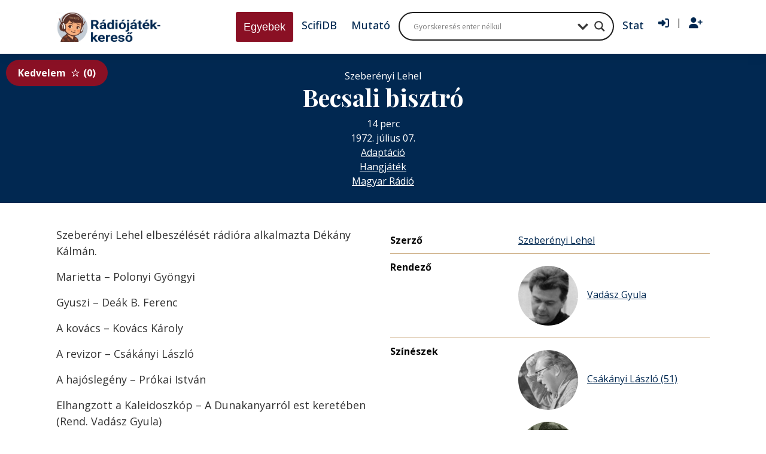

--- FILE ---
content_type: text/html; charset=UTF-8
request_url: https://radiojatek.elte.hu/radiojatek/66246/
body_size: 15969
content:
<!DOCTYPE html>
<html lang="hu">

<head>
    <meta charset="UTF-8">
    <title>Becsali bisztró - Rádiójáték-keresőRádiójáték-kereső</title>

    <meta name="viewport" content="width=device-width, initial-scale=1.0">
    <meta http-equiv="X-UA-Compatible" content="ie=edge">
    <!-- Google tag (gtag.js) -->
    <script async src="https://www.googletagmanager.com/gtag/js?id=G-ZWCWGF5YLB"></script>
    <script>
    window.dataLayer = window.dataLayer || [];
    function gtag(){dataLayer.push(arguments);}
    gtag('js', new Date());

    gtag('config', 'G-ZWCWGF5YLB');
    </script>
    <meta name='robots' content='index, follow, max-image-preview:large, max-snippet:-1, max-video-preview:-1' />

	<!-- This site is optimized with the Yoast SEO plugin v22.9 - https://yoast.com/wordpress/plugins/seo/ -->
	<link rel="canonical" href="https://radiojatek.elte.hu/radiojatek/66246/" />
	<meta property="og:locale" content="hu_HU" />
	<meta property="og:type" content="article" />
	<meta property="og:title" content="Becsali bisztró - Rádiójáték-kereső" />
	<meta property="og:description" content="Szeberényi Lehel elbeszélését rádióra alkalmazta Dékány Kálmán. Marietta &#8211; Polonyi Gyöngyi Gyuszi &#8211; Deák B. Ferenc A kovács &#8211; Kovács Károly A revizor &#8211; Csákányi László A hajóslegény &#8211; Prókai István Elhangzott a Kaleidoszkóp &#8211; A Dunakanyarról est keretében (Rend. Vadász Gyula) 1972. július 7 K. 20.39-20.53" />
	<meta property="og:url" content="https://radiojatek.elte.hu/radiojatek/66246/" />
	<meta property="og:site_name" content="Rádiójáték-kereső" />
	<meta property="article:modified_time" content="2025-10-26T16:42:59+00:00" />
	<meta name="twitter:card" content="summary_large_image" />
	<script type="application/ld+json" class="yoast-schema-graph">{"@context":"https://schema.org","@graph":[{"@type":"WebPage","@id":"https://radiojatek.elte.hu/radiojatek/66246/","url":"https://radiojatek.elte.hu/radiojatek/66246/","name":"Becsali bisztró - Rádiójáték-kereső","isPartOf":{"@id":"https://radiojatek.elte.hu/#website"},"datePublished":"2023-08-02T19:00:26+00:00","dateModified":"2025-10-26T16:42:59+00:00","breadcrumb":{"@id":"https://radiojatek.elte.hu/radiojatek/66246/#breadcrumb"},"inLanguage":"hu","potentialAction":[{"@type":"ReadAction","target":["https://radiojatek.elte.hu/radiojatek/66246/"]}]},{"@type":"BreadcrumbList","@id":"https://radiojatek.elte.hu/radiojatek/66246/#breadcrumb","itemListElement":[{"@type":"ListItem","position":1,"name":"Home","item":"https://radiojatek.elte.hu/"},{"@type":"ListItem","position":2,"name":"Becsali bisztró"}]},{"@type":"WebSite","@id":"https://radiojatek.elte.hu/#website","url":"https://radiojatek.elte.hu/","name":"Magyar rádiójáték adatbázis","description":"Magyar hangjátékok, rádiójátékok, dokumentumjátékok, mesejátékok adatbázisa","alternateName":"Rádiólexikon","potentialAction":[{"@type":"SearchAction","target":{"@type":"EntryPoint","urlTemplate":"https://radiojatek.elte.hu/?s={search_term_string}"},"query-input":"required name=search_term_string"}],"inLanguage":"hu"}]}</script>
	<!-- / Yoast SEO plugin. -->


<link rel='dns-prefetch' href='//cdnjs.cloudflare.com' />
<link rel='dns-prefetch' href='//www.googletagmanager.com' />
<link rel='dns-prefetch' href='//use.fontawesome.com' />
<link rel='stylesheet' id='dashicons-css' href='https://radiojatek.elte.hu/wp-includes/css/dashicons.min.css?ver=6.5.5' type='text/css' media='all' />
<link rel='stylesheet' id='thickbox-css' href='https://radiojatek.elte.hu/wp-includes/js/thickbox/thickbox.css?ver=6.5.5' type='text/css' media='all' />
<link rel='stylesheet' id='sweetalert2-css' href='https://radiojatek.elte.hu/wp-content/plugins/user-registration/assets/css/sweetalert2/sweetalert2.min.css?ver=10.16.7' type='text/css' media='all' />
<link rel='stylesheet' id='user-registration-general-css' href='https://radiojatek.elte.hu/wp-content/plugins/user-registration/assets/css/user-registration.css?ver=3.2.0.1' type='text/css' media='all' />
<link rel='stylesheet' id='user-registration-smallscreen-css' href='https://radiojatek.elte.hu/wp-content/plugins/user-registration/assets/css/user-registration-smallscreen.css?ver=3.2.0.1' type='text/css' media='only screen and (max-width: 768px)' />
<link rel='stylesheet' id='user-registration-my-account-layout-css' href='https://radiojatek.elte.hu/wp-content/plugins/user-registration/assets/css/my-account-layout.css?ver=3.2.0.1' type='text/css' media='all' />
<link rel='stylesheet' id='wp-block-library-css' href='https://radiojatek.elte.hu/wp-includes/css/dist/block-library/style.min.css?ver=6.5.5' type='text/css' media='all' />
<style id='bp-login-form-style-inline-css' type='text/css'>
.widget_bp_core_login_widget .bp-login-widget-user-avatar{float:left}.widget_bp_core_login_widget .bp-login-widget-user-links{margin-left:70px}#bp-login-widget-form label{display:block;font-weight:600;margin:15px 0 5px;width:auto}#bp-login-widget-form input[type=password],#bp-login-widget-form input[type=text]{background-color:#fafafa;border:1px solid #d6d6d6;border-radius:0;font:inherit;font-size:100%;padding:.5em;width:100%}#bp-login-widget-form .bp-login-widget-register-link,#bp-login-widget-form .login-submit{display:inline;width:-moz-fit-content;width:fit-content}#bp-login-widget-form .bp-login-widget-register-link{margin-left:1em}#bp-login-widget-form .bp-login-widget-register-link a{filter:invert(1)}#bp-login-widget-form .bp-login-widget-pwd-link{font-size:80%}

</style>
<style id='bp-primary-nav-style-inline-css' type='text/css'>
.buddypress_object_nav .bp-navs{background:transparent;clear:both;overflow:hidden}.buddypress_object_nav .bp-navs ul{margin:0;padding:0}.buddypress_object_nav .bp-navs ul li{list-style:none;margin:0}.buddypress_object_nav .bp-navs ul li a,.buddypress_object_nav .bp-navs ul li span{border:0;display:block;padding:5px 10px;text-decoration:none}.buddypress_object_nav .bp-navs ul li .count{background:#eaeaea;border:1px solid #ccc;border-radius:50%;color:#555;display:inline-block;font-size:12px;margin-left:2px;padding:3px 6px;text-align:center;vertical-align:middle}.buddypress_object_nav .bp-navs ul li a .count:empty{display:none}.buddypress_object_nav .bp-navs ul li.last select{max-width:185px}.buddypress_object_nav .bp-navs ul li.current a,.buddypress_object_nav .bp-navs ul li.selected a{color:#333;opacity:1}.buddypress_object_nav .bp-navs ul li.current a .count,.buddypress_object_nav .bp-navs ul li.selected a .count{background-color:#fff}.buddypress_object_nav .bp-navs ul li.dynamic a .count,.buddypress_object_nav .bp-navs ul li.dynamic.current a .count,.buddypress_object_nav .bp-navs ul li.dynamic.selected a .count{background-color:#5087e5;border:0;color:#fafafa}.buddypress_object_nav .bp-navs ul li.dynamic a:hover .count{background-color:#5087e5;border:0;color:#fff}.buddypress_object_nav .main-navs.dir-navs{margin-bottom:20px}.buddypress_object_nav .bp-navs.group-create-links ul li.current a{text-align:center}.buddypress_object_nav .bp-navs.group-create-links ul li:not(.current),.buddypress_object_nav .bp-navs.group-create-links ul li:not(.current) a{color:#767676}.buddypress_object_nav .bp-navs.group-create-links ul li:not(.current) a:focus,.buddypress_object_nav .bp-navs.group-create-links ul li:not(.current) a:hover{background:none;color:#555}.buddypress_object_nav .bp-navs.group-create-links ul li:not(.current) a[disabled]:focus,.buddypress_object_nav .bp-navs.group-create-links ul li:not(.current) a[disabled]:hover{color:#767676}

</style>
<style id='bp-member-style-inline-css' type='text/css'>
[data-type="bp/member"] input.components-placeholder__input{border:1px solid #757575;border-radius:2px;flex:1 1 auto;padding:6px 8px}.bp-block-member{position:relative}.bp-block-member .member-content{display:flex}.bp-block-member .user-nicename{display:block}.bp-block-member .user-nicename a{border:none;color:currentColor;text-decoration:none}.bp-block-member .bp-profile-button{width:100%}.bp-block-member .bp-profile-button a.button{bottom:10px;display:inline-block;margin:18px 0 0;position:absolute;right:0}.bp-block-member.has-cover .item-header-avatar,.bp-block-member.has-cover .member-content,.bp-block-member.has-cover .member-description{z-index:2}.bp-block-member.has-cover .member-content,.bp-block-member.has-cover .member-description{padding-top:75px}.bp-block-member.has-cover .bp-member-cover-image{background-color:#c5c5c5;background-position:top;background-repeat:no-repeat;background-size:cover;border:0;display:block;height:150px;left:0;margin:0;padding:0;position:absolute;top:0;width:100%;z-index:1}.bp-block-member img.avatar{height:auto;width:auto}.bp-block-member.avatar-none .item-header-avatar{display:none}.bp-block-member.avatar-none.has-cover{min-height:200px}.bp-block-member.avatar-full{min-height:150px}.bp-block-member.avatar-full .item-header-avatar{width:180px}.bp-block-member.avatar-thumb .member-content{align-items:center;min-height:50px}.bp-block-member.avatar-thumb .item-header-avatar{width:70px}.bp-block-member.avatar-full.has-cover{min-height:300px}.bp-block-member.avatar-full.has-cover .item-header-avatar{width:200px}.bp-block-member.avatar-full.has-cover img.avatar{background:hsla(0,0%,100%,.8);border:2px solid #fff;margin-left:20px}.bp-block-member.avatar-thumb.has-cover .item-header-avatar{padding-top:75px}.entry .entry-content .bp-block-member .user-nicename a{border:none;color:currentColor;text-decoration:none}

</style>
<style id='bp-members-style-inline-css' type='text/css'>
[data-type="bp/members"] .components-placeholder.is-appender{min-height:0}[data-type="bp/members"] .components-placeholder.is-appender .components-placeholder__label:empty{display:none}[data-type="bp/members"] .components-placeholder input.components-placeholder__input{border:1px solid #757575;border-radius:2px;flex:1 1 auto;padding:6px 8px}[data-type="bp/members"].avatar-none .member-description{width:calc(100% - 44px)}[data-type="bp/members"].avatar-full .member-description{width:calc(100% - 224px)}[data-type="bp/members"].avatar-thumb .member-description{width:calc(100% - 114px)}[data-type="bp/members"] .member-content{position:relative}[data-type="bp/members"] .member-content .is-right{position:absolute;right:2px;top:2px}[data-type="bp/members"] .columns-2 .member-content .member-description,[data-type="bp/members"] .columns-3 .member-content .member-description,[data-type="bp/members"] .columns-4 .member-content .member-description{padding-left:44px;width:calc(100% - 44px)}[data-type="bp/members"] .columns-3 .is-right{right:-10px}[data-type="bp/members"] .columns-4 .is-right{right:-50px}.bp-block-members.is-grid{display:flex;flex-wrap:wrap;padding:0}.bp-block-members.is-grid .member-content{margin:0 1.25em 1.25em 0;width:100%}@media(min-width:600px){.bp-block-members.columns-2 .member-content{width:calc(50% - .625em)}.bp-block-members.columns-2 .member-content:nth-child(2n){margin-right:0}.bp-block-members.columns-3 .member-content{width:calc(33.33333% - .83333em)}.bp-block-members.columns-3 .member-content:nth-child(3n){margin-right:0}.bp-block-members.columns-4 .member-content{width:calc(25% - .9375em)}.bp-block-members.columns-4 .member-content:nth-child(4n){margin-right:0}}.bp-block-members .member-content{display:flex;flex-direction:column;padding-bottom:1em;text-align:center}.bp-block-members .member-content .item-header-avatar,.bp-block-members .member-content .member-description{width:100%}.bp-block-members .member-content .item-header-avatar{margin:0 auto}.bp-block-members .member-content .item-header-avatar img.avatar{display:inline-block}@media(min-width:600px){.bp-block-members .member-content{flex-direction:row;text-align:left}.bp-block-members .member-content .item-header-avatar,.bp-block-members .member-content .member-description{width:auto}.bp-block-members .member-content .item-header-avatar{margin:0}}.bp-block-members .member-content .user-nicename{display:block}.bp-block-members .member-content .user-nicename a{border:none;color:currentColor;text-decoration:none}.bp-block-members .member-content time{color:#767676;display:block;font-size:80%}.bp-block-members.avatar-none .item-header-avatar{display:none}.bp-block-members.avatar-full{min-height:190px}.bp-block-members.avatar-full .item-header-avatar{width:180px}.bp-block-members.avatar-thumb .member-content{min-height:80px}.bp-block-members.avatar-thumb .item-header-avatar{width:70px}.bp-block-members.columns-2 .member-content,.bp-block-members.columns-3 .member-content,.bp-block-members.columns-4 .member-content{display:block;text-align:center}.bp-block-members.columns-2 .member-content .item-header-avatar,.bp-block-members.columns-3 .member-content .item-header-avatar,.bp-block-members.columns-4 .member-content .item-header-avatar{margin:0 auto}.bp-block-members img.avatar{height:auto;max-width:-moz-fit-content;max-width:fit-content;width:auto}.bp-block-members .member-content.has-activity{align-items:center}.bp-block-members .member-content.has-activity .item-header-avatar{padding-right:1em}.bp-block-members .member-content.has-activity .wp-block-quote{margin-bottom:0;text-align:left}.bp-block-members .member-content.has-activity .wp-block-quote cite a,.entry .entry-content .bp-block-members .user-nicename a{border:none;color:currentColor;text-decoration:none}

</style>
<style id='bp-dynamic-members-style-inline-css' type='text/css'>
.bp-dynamic-block-container .item-options{font-size:.5em;margin:0 0 1em;padding:1em 0}.bp-dynamic-block-container .item-options a.selected{font-weight:600}.bp-dynamic-block-container ul.item-list{list-style:none;margin:1em 0;padding-left:0}.bp-dynamic-block-container ul.item-list li{margin-bottom:1em}.bp-dynamic-block-container ul.item-list li:after,.bp-dynamic-block-container ul.item-list li:before{content:" ";display:table}.bp-dynamic-block-container ul.item-list li:after{clear:both}.bp-dynamic-block-container ul.item-list li .item-avatar{float:left;width:60px}.bp-dynamic-block-container ul.item-list li .item{margin-left:70px}

</style>
<style id='bp-online-members-style-inline-css' type='text/css'>
.widget_bp_core_whos_online_widget .avatar-block,[data-type="bp/online-members"] .avatar-block{display:flex;flex-flow:row wrap}.widget_bp_core_whos_online_widget .avatar-block img,[data-type="bp/online-members"] .avatar-block img{margin:.5em}

</style>
<style id='bp-active-members-style-inline-css' type='text/css'>
.widget_bp_core_recently_active_widget .avatar-block,[data-type="bp/active-members"] .avatar-block{display:flex;flex-flow:row wrap}.widget_bp_core_recently_active_widget .avatar-block img,[data-type="bp/active-members"] .avatar-block img{margin:.5em}

</style>
<style id='bp-latest-activities-style-inline-css' type='text/css'>
.bp-latest-activities .components-flex.components-select-control select[multiple]{height:auto;padding:0 8px}.bp-latest-activities .components-flex.components-select-control select[multiple]+.components-input-control__suffix svg{display:none}.bp-latest-activities-block a,.entry .entry-content .bp-latest-activities-block a{border:none;text-decoration:none}.bp-latest-activities-block .activity-list.item-list blockquote{border:none;padding:0}.bp-latest-activities-block .activity-list.item-list blockquote .activity-item:not(.mini){box-shadow:1px 0 4px rgba(0,0,0,.15);padding:0 1em;position:relative}.bp-latest-activities-block .activity-list.item-list blockquote .activity-item:not(.mini):after,.bp-latest-activities-block .activity-list.item-list blockquote .activity-item:not(.mini):before{border-color:transparent;border-style:solid;content:"";display:block;height:0;left:15px;position:absolute;width:0}.bp-latest-activities-block .activity-list.item-list blockquote .activity-item:not(.mini):before{border-top-color:rgba(0,0,0,.15);border-width:9px;bottom:-18px;left:14px}.bp-latest-activities-block .activity-list.item-list blockquote .activity-item:not(.mini):after{border-top-color:#fff;border-width:8px;bottom:-16px}.bp-latest-activities-block .activity-list.item-list blockquote .activity-item.mini .avatar{display:inline-block;height:20px;margin-right:2px;vertical-align:middle;width:20px}.bp-latest-activities-block .activity-list.item-list footer{align-items:center;display:flex}.bp-latest-activities-block .activity-list.item-list footer img.avatar{border:none;display:inline-block;margin-right:.5em}.bp-latest-activities-block .activity-list.item-list footer .activity-time-since{font-size:90%}.bp-latest-activities-block .widget-error{border-left:4px solid #0b80a4;box-shadow:1px 0 4px rgba(0,0,0,.15)}.bp-latest-activities-block .widget-error p{padding:0 1em}

</style>
<style id='bp-sitewide-notices-style-inline-css' type='text/css'>
.bp-sitewide-notice-block .bp-screen-reader-text,[data-type="bp/sitewide-notices"] .bp-screen-reader-text{clip:rect(0 0 0 0);word-wrap:normal!important;border:0;height:1px;margin:-1px;overflow:hidden;padding:0;position:absolute;width:1px}.bp-sitewide-notice-block [data-bp-tooltip]:after,[data-type="bp/sitewide-notices"] [data-bp-tooltip]:after{word-wrap:break-word;background-color:#fff;border:1px solid #737373;border-radius:1px;box-shadow:4px 4px 8px rgba(0,0,0,.2);color:#333;content:attr(data-bp-tooltip);display:none;font-family:Helvetica Neue,Helvetica,Arial,san-serif;font-size:12px;font-weight:400;letter-spacing:normal;line-height:1.25;max-width:200px;opacity:0;padding:5px 8px;pointer-events:none;position:absolute;text-shadow:none;text-transform:none;transform:translateZ(0);transition:all 1.5s ease;visibility:hidden;white-space:nowrap;z-index:100000}.bp-sitewide-notice-block .bp-tooltip:after,[data-type="bp/sitewide-notices"] .bp-tooltip:after{left:50%;margin-top:7px;top:110%;transform:translate(-50%)}.bp-sitewide-notice-block{border-left:4px solid #ff853c;padding-left:1em;position:relative}.bp-sitewide-notice-block h2:before{background:none;border:none}.bp-sitewide-notice-block .dismiss-notice{background-color:transparent;border:1px solid #ff853c;color:#ff853c;display:block;padding:.2em .5em;position:absolute;right:.5em;top:.5em;width:-moz-fit-content;width:fit-content}.bp-sitewide-notice-block .dismiss-notice:hover{background-color:#ff853c;color:#fff}

</style>
<style id='classic-theme-styles-inline-css' type='text/css'>
/*! This file is auto-generated */
.wp-block-button__link{color:#fff;background-color:#32373c;border-radius:9999px;box-shadow:none;text-decoration:none;padding:calc(.667em + 2px) calc(1.333em + 2px);font-size:1.125em}.wp-block-file__button{background:#32373c;color:#fff;text-decoration:none}
</style>
<style id='global-styles-inline-css' type='text/css'>
body{--wp--preset--color--black: #000000;--wp--preset--color--cyan-bluish-gray: #abb8c3;--wp--preset--color--white: #ffffff;--wp--preset--color--pale-pink: #f78da7;--wp--preset--color--vivid-red: #cf2e2e;--wp--preset--color--luminous-vivid-orange: #ff6900;--wp--preset--color--luminous-vivid-amber: #fcb900;--wp--preset--color--light-green-cyan: #7bdcb5;--wp--preset--color--vivid-green-cyan: #00d084;--wp--preset--color--pale-cyan-blue: #8ed1fc;--wp--preset--color--vivid-cyan-blue: #0693e3;--wp--preset--color--vivid-purple: #9b51e0;--wp--preset--gradient--vivid-cyan-blue-to-vivid-purple: linear-gradient(135deg,rgba(6,147,227,1) 0%,rgb(155,81,224) 100%);--wp--preset--gradient--light-green-cyan-to-vivid-green-cyan: linear-gradient(135deg,rgb(122,220,180) 0%,rgb(0,208,130) 100%);--wp--preset--gradient--luminous-vivid-amber-to-luminous-vivid-orange: linear-gradient(135deg,rgba(252,185,0,1) 0%,rgba(255,105,0,1) 100%);--wp--preset--gradient--luminous-vivid-orange-to-vivid-red: linear-gradient(135deg,rgba(255,105,0,1) 0%,rgb(207,46,46) 100%);--wp--preset--gradient--very-light-gray-to-cyan-bluish-gray: linear-gradient(135deg,rgb(238,238,238) 0%,rgb(169,184,195) 100%);--wp--preset--gradient--cool-to-warm-spectrum: linear-gradient(135deg,rgb(74,234,220) 0%,rgb(151,120,209) 20%,rgb(207,42,186) 40%,rgb(238,44,130) 60%,rgb(251,105,98) 80%,rgb(254,248,76) 100%);--wp--preset--gradient--blush-light-purple: linear-gradient(135deg,rgb(255,206,236) 0%,rgb(152,150,240) 100%);--wp--preset--gradient--blush-bordeaux: linear-gradient(135deg,rgb(254,205,165) 0%,rgb(254,45,45) 50%,rgb(107,0,62) 100%);--wp--preset--gradient--luminous-dusk: linear-gradient(135deg,rgb(255,203,112) 0%,rgb(199,81,192) 50%,rgb(65,88,208) 100%);--wp--preset--gradient--pale-ocean: linear-gradient(135deg,rgb(255,245,203) 0%,rgb(182,227,212) 50%,rgb(51,167,181) 100%);--wp--preset--gradient--electric-grass: linear-gradient(135deg,rgb(202,248,128) 0%,rgb(113,206,126) 100%);--wp--preset--gradient--midnight: linear-gradient(135deg,rgb(2,3,129) 0%,rgb(40,116,252) 100%);--wp--preset--font-size--small: 13px;--wp--preset--font-size--medium: 20px;--wp--preset--font-size--large: 36px;--wp--preset--font-size--x-large: 42px;--wp--preset--spacing--20: 0.44rem;--wp--preset--spacing--30: 0.67rem;--wp--preset--spacing--40: 1rem;--wp--preset--spacing--50: 1.5rem;--wp--preset--spacing--60: 2.25rem;--wp--preset--spacing--70: 3.38rem;--wp--preset--spacing--80: 5.06rem;--wp--preset--shadow--natural: 6px 6px 9px rgba(0, 0, 0, 0.2);--wp--preset--shadow--deep: 12px 12px 50px rgba(0, 0, 0, 0.4);--wp--preset--shadow--sharp: 6px 6px 0px rgba(0, 0, 0, 0.2);--wp--preset--shadow--outlined: 6px 6px 0px -3px rgba(255, 255, 255, 1), 6px 6px rgba(0, 0, 0, 1);--wp--preset--shadow--crisp: 6px 6px 0px rgba(0, 0, 0, 1);}:where(.is-layout-flex){gap: 0.5em;}:where(.is-layout-grid){gap: 0.5em;}body .is-layout-flex{display: flex;}body .is-layout-flex{flex-wrap: wrap;align-items: center;}body .is-layout-flex > *{margin: 0;}body .is-layout-grid{display: grid;}body .is-layout-grid > *{margin: 0;}:where(.wp-block-columns.is-layout-flex){gap: 2em;}:where(.wp-block-columns.is-layout-grid){gap: 2em;}:where(.wp-block-post-template.is-layout-flex){gap: 1.25em;}:where(.wp-block-post-template.is-layout-grid){gap: 1.25em;}.has-black-color{color: var(--wp--preset--color--black) !important;}.has-cyan-bluish-gray-color{color: var(--wp--preset--color--cyan-bluish-gray) !important;}.has-white-color{color: var(--wp--preset--color--white) !important;}.has-pale-pink-color{color: var(--wp--preset--color--pale-pink) !important;}.has-vivid-red-color{color: var(--wp--preset--color--vivid-red) !important;}.has-luminous-vivid-orange-color{color: var(--wp--preset--color--luminous-vivid-orange) !important;}.has-luminous-vivid-amber-color{color: var(--wp--preset--color--luminous-vivid-amber) !important;}.has-light-green-cyan-color{color: var(--wp--preset--color--light-green-cyan) !important;}.has-vivid-green-cyan-color{color: var(--wp--preset--color--vivid-green-cyan) !important;}.has-pale-cyan-blue-color{color: var(--wp--preset--color--pale-cyan-blue) !important;}.has-vivid-cyan-blue-color{color: var(--wp--preset--color--vivid-cyan-blue) !important;}.has-vivid-purple-color{color: var(--wp--preset--color--vivid-purple) !important;}.has-black-background-color{background-color: var(--wp--preset--color--black) !important;}.has-cyan-bluish-gray-background-color{background-color: var(--wp--preset--color--cyan-bluish-gray) !important;}.has-white-background-color{background-color: var(--wp--preset--color--white) !important;}.has-pale-pink-background-color{background-color: var(--wp--preset--color--pale-pink) !important;}.has-vivid-red-background-color{background-color: var(--wp--preset--color--vivid-red) !important;}.has-luminous-vivid-orange-background-color{background-color: var(--wp--preset--color--luminous-vivid-orange) !important;}.has-luminous-vivid-amber-background-color{background-color: var(--wp--preset--color--luminous-vivid-amber) !important;}.has-light-green-cyan-background-color{background-color: var(--wp--preset--color--light-green-cyan) !important;}.has-vivid-green-cyan-background-color{background-color: var(--wp--preset--color--vivid-green-cyan) !important;}.has-pale-cyan-blue-background-color{background-color: var(--wp--preset--color--pale-cyan-blue) !important;}.has-vivid-cyan-blue-background-color{background-color: var(--wp--preset--color--vivid-cyan-blue) !important;}.has-vivid-purple-background-color{background-color: var(--wp--preset--color--vivid-purple) !important;}.has-black-border-color{border-color: var(--wp--preset--color--black) !important;}.has-cyan-bluish-gray-border-color{border-color: var(--wp--preset--color--cyan-bluish-gray) !important;}.has-white-border-color{border-color: var(--wp--preset--color--white) !important;}.has-pale-pink-border-color{border-color: var(--wp--preset--color--pale-pink) !important;}.has-vivid-red-border-color{border-color: var(--wp--preset--color--vivid-red) !important;}.has-luminous-vivid-orange-border-color{border-color: var(--wp--preset--color--luminous-vivid-orange) !important;}.has-luminous-vivid-amber-border-color{border-color: var(--wp--preset--color--luminous-vivid-amber) !important;}.has-light-green-cyan-border-color{border-color: var(--wp--preset--color--light-green-cyan) !important;}.has-vivid-green-cyan-border-color{border-color: var(--wp--preset--color--vivid-green-cyan) !important;}.has-pale-cyan-blue-border-color{border-color: var(--wp--preset--color--pale-cyan-blue) !important;}.has-vivid-cyan-blue-border-color{border-color: var(--wp--preset--color--vivid-cyan-blue) !important;}.has-vivid-purple-border-color{border-color: var(--wp--preset--color--vivid-purple) !important;}.has-vivid-cyan-blue-to-vivid-purple-gradient-background{background: var(--wp--preset--gradient--vivid-cyan-blue-to-vivid-purple) !important;}.has-light-green-cyan-to-vivid-green-cyan-gradient-background{background: var(--wp--preset--gradient--light-green-cyan-to-vivid-green-cyan) !important;}.has-luminous-vivid-amber-to-luminous-vivid-orange-gradient-background{background: var(--wp--preset--gradient--luminous-vivid-amber-to-luminous-vivid-orange) !important;}.has-luminous-vivid-orange-to-vivid-red-gradient-background{background: var(--wp--preset--gradient--luminous-vivid-orange-to-vivid-red) !important;}.has-very-light-gray-to-cyan-bluish-gray-gradient-background{background: var(--wp--preset--gradient--very-light-gray-to-cyan-bluish-gray) !important;}.has-cool-to-warm-spectrum-gradient-background{background: var(--wp--preset--gradient--cool-to-warm-spectrum) !important;}.has-blush-light-purple-gradient-background{background: var(--wp--preset--gradient--blush-light-purple) !important;}.has-blush-bordeaux-gradient-background{background: var(--wp--preset--gradient--blush-bordeaux) !important;}.has-luminous-dusk-gradient-background{background: var(--wp--preset--gradient--luminous-dusk) !important;}.has-pale-ocean-gradient-background{background: var(--wp--preset--gradient--pale-ocean) !important;}.has-electric-grass-gradient-background{background: var(--wp--preset--gradient--electric-grass) !important;}.has-midnight-gradient-background{background: var(--wp--preset--gradient--midnight) !important;}.has-small-font-size{font-size: var(--wp--preset--font-size--small) !important;}.has-medium-font-size{font-size: var(--wp--preset--font-size--medium) !important;}.has-large-font-size{font-size: var(--wp--preset--font-size--large) !important;}.has-x-large-font-size{font-size: var(--wp--preset--font-size--x-large) !important;}
.wp-block-navigation a:where(:not(.wp-element-button)){color: inherit;}
:where(.wp-block-post-template.is-layout-flex){gap: 1.25em;}:where(.wp-block-post-template.is-layout-grid){gap: 1.25em;}
:where(.wp-block-columns.is-layout-flex){gap: 2em;}:where(.wp-block-columns.is-layout-grid){gap: 2em;}
.wp-block-pullquote{font-size: 1.5em;line-height: 1.6;}
</style>
<link rel='stylesheet' id='bbp-default-css' href='https://radiojatek.elte.hu/wp-content/plugins/bbpress/templates/default/css/bbpress.min.css?ver=2.6.9' type='text/css' media='all' />
<link rel='stylesheet' id='ptpdffrontend-css' href='https://radiojatek.elte.hu/wp-content/plugins/wp-advanced-pdf/asset/css/front_end.css?ver=1.1.7' type='text/css' media='all' />
<link rel='stylesheet' id='vendor-css-css' href='https://radiojatek.elte.hu/wp-content/themes/radiojatek/assets/css/vendor.css?ver=0.1.1.1' type='text/css' media='all' />
<link rel='stylesheet' id='main-css-css' href='https://radiojatek.elte.hu/wp-content/themes/radiojatek/assets/css/main.min.css?ver=0.1.1.1' type='text/css' media='all' />
<link rel='stylesheet' id='wpdreams-asl-basic-css' href='https://radiojatek.elte.hu/wp-content/plugins/ajax-search-lite/css/style.basic.css?ver=4.12' type='text/css' media='all' />
<link rel='stylesheet' id='wpdreams-asl-instance-css' href='https://radiojatek.elte.hu/wp-content/plugins/ajax-search-lite/css/style-curvy-black.css?ver=4.12' type='text/css' media='all' />
<link rel='stylesheet' id='simple-favorites-css' href='https://radiojatek.elte.hu/wp-content/plugins/favorites/assets/css/favorites.css?ver=2.3.4' type='text/css' media='all' />
<link rel='stylesheet' id='tablepress-default-css' href='https://radiojatek.elte.hu/wp-content/plugins/tablepress/css/build/default.css?ver=3.0.4' type='text/css' media='all' />
<link rel='stylesheet' id='font-awesome-official-css' href='https://use.fontawesome.com/releases/v6.5.2/css/all.css' type='text/css' media='all' integrity="sha384-PPIZEGYM1v8zp5Py7UjFb79S58UeqCL9pYVnVPURKEqvioPROaVAJKKLzvH2rDnI" crossorigin="anonymous" />
<link rel='stylesheet' id='my-theme-styles-css' href='https://radiojatek.elte.hu/wp-content/themes/radiojatek/assets/dist/css/styles.css?ver=2.0' type='text/css' media='all' />
<link rel='stylesheet' id='font-awesome-official-v4shim-css' href='https://use.fontawesome.com/releases/v6.5.2/css/v4-shims.css' type='text/css' media='all' integrity="sha384-XyvK/kKwgVW+fuRkusfLgfhAMuaxLPSOY8W7wj8tUkf0Nr2WGHniPmpdu+cmPS5n" crossorigin="anonymous" />
<script type="text/javascript" src="https://cdnjs.cloudflare.com/ajax/libs/jquery/3.7.1/jquery.min.js?ver=3.7.1" id="jquery-js"></script>
<script type="text/javascript" id="ajaxsave-js-extra">
/* <![CDATA[ */
var postajaxsave = {"ajax_url":"https:\/\/radiojatek.elte.hu\/wp-admin\/admin-ajax.php","baseUrl":"https:\/\/radiojatek.elte.hu\/wp-content\/plugins\/wp-advanced-pdf"};
/* ]]> */
</script>
<script type="text/javascript" src="https://radiojatek.elte.hu/wp-content/plugins/wp-advanced-pdf/asset/js/ajaxsave.js?ver=1.1.7" id="ajaxsave-js"></script>
<script type="text/javascript" id="favorites-js-extra">
/* <![CDATA[ */
var favorites_data = {"ajaxurl":"https:\/\/radiojatek.elte.hu\/wp-admin\/admin-ajax.php","nonce":"0befc6cdab","favorite":"Kedvelem<i class=\"sf-icon-star-empty\"><\/i>","favorited":"Kedveled<i class=\"sf-icon-star-full\"><\/i>","includecount":"1","indicate_loading":"","loading_text":"Loading","loading_image":"","loading_image_active":"","loading_image_preload":"","cache_enabled":"1","button_options":{"button_type":"custom","custom_colors":true,"box_shadow":false,"include_count":true,"default":{"background_default":"#8a1024","border_default":"#ceaf87","text_default":"#ffffff","icon_default":"#ffffff","count_default":false},"active":{"background_active":"#6bad35","border_active":"#6bad35","text_active":"#ffffff","icon_active":"#ffffff","count_active":false}},"authentication_modal_content":"<p>Please login to add favorites.<\/p><p><a href=\"#\" data-favorites-modal-close>Dismiss this notice<\/a><\/p>","authentication_redirect":"","dev_mode":"","logged_in":"","user_id":"0","authentication_redirect_url":"https:\/\/radiojatek.elte.hu\/rj-belepes\/"};
/* ]]> */
</script>
<script type="text/javascript" src="https://radiojatek.elte.hu/wp-content/plugins/favorites/assets/js/favorites.min.js?ver=2.3.4" id="favorites-js"></script>

<!-- Google tag (gtag.js) snippet added by Site Kit -->

<!-- Google Analytics snippet added by Site Kit -->
<script type="text/javascript" src="https://www.googletagmanager.com/gtag/js?id=GT-K8D4JHGL" id="google_gtagjs-js" async></script>
<script type="text/javascript" id="google_gtagjs-js-after">
/* <![CDATA[ */
window.dataLayer = window.dataLayer || [];function gtag(){dataLayer.push(arguments);}
gtag("set","linker",{"domains":["radiojatek.elte.hu"]});
gtag("js", new Date());
gtag("set", "developer_id.dZTNiMT", true);
gtag("config", "GT-K8D4JHGL");
/* ]]> */
</script>

<!-- End Google tag (gtag.js) snippet added by Site Kit -->
<link rel="https://api.w.org/" href="https://radiojatek.elte.hu/wp-json/" /><link rel="alternate" type="application/json" href="https://radiojatek.elte.hu/wp-json/wp/v2/radioplay/66246" /><link rel='shortlink' href='https://radiojatek.elte.hu/?p=66246' />
<link rel="alternate" type="application/json+oembed" href="https://radiojatek.elte.hu/wp-json/oembed/1.0/embed?url=https%3A%2F%2Fradiojatek.elte.hu%2Fradiojatek%2F66246%2F" />
<link rel="alternate" type="text/xml+oembed" href="https://radiojatek.elte.hu/wp-json/oembed/1.0/embed?url=https%3A%2F%2Fradiojatek.elte.hu%2Fradiojatek%2F66246%2F&#038;format=xml" />

	<script type="text/javascript">var ajaxurl = 'https://radiojatek.elte.hu/wp-admin/admin-ajax.php';</script>

<meta name="generator" content="Site Kit by Google 1.129.1" /><div id="examplePopup1" style="display:none;"><div style='float:left;padding:20px 20px 20px 20px;'><h4>Enter your email Address</h4><input type="text" style="margin-top:10px" name="useremailID" id="useremailID"><input type="hidden" id="emailpostID"><input id='guest_email' style='margin-top:10px' class='button-primary' type='submit' name='email_submit' value='submit'></div></div>				<link rel="preconnect" href="https://fonts.gstatic.com" crossorigin />
				<link rel="preload" as="style" href="//fonts.googleapis.com/css?family=Open+Sans&display=swap" />
				<link rel="stylesheet" href="//fonts.googleapis.com/css?family=Open+Sans&display=swap" media="all" />
				<meta name="generator" content="Elementor 3.20.3; features: e_optimized_assets_loading, e_optimized_css_loading, additional_custom_breakpoints, block_editor_assets_optimize, e_image_loading_optimization; settings: css_print_method-external, google_font-enabled, font_display-auto">
			            <style>
				            
					div[id*='ajaxsearchlitesettings'].searchsettings .asl_option_inner label {
						font-size: 0px !important;
						color: rgba(0, 0, 0, 0);
					}
					div[id*='ajaxsearchlitesettings'].searchsettings .asl_option_inner label:after {
						font-size: 11px !important;
						position: absolute;
						top: 0;
						left: 0;
						z-index: 1;
					}
					.asl_w_container {
						width: 360px;
						margin: 0px 0px 0px 0px;
						min-width: 200px;
					}
					div[id*='ajaxsearchlite'].asl_m {
						width: 100%;
					}
					div[id*='ajaxsearchliteres'].wpdreams_asl_results div.resdrg span.highlighted {
						font-weight: bold;
						color: rgb(255, 255, 255);
						background-color: rgb(83, 135, 223);
					}
					div[id*='ajaxsearchliteres'].wpdreams_asl_results .results img.asl_image {
						width: 70px;
						height: 70px;
						object-fit: cover;
					}
					div.asl_r .results {
						max-height: none;
					}
				
						div.asl_r.asl_w.vertical .results .item::after {
							display: block;
							position: absolute;
							bottom: 0;
							content: '';
							height: 1px;
							width: 100%;
							background: #D8D8D8;
						}
						div.asl_r.asl_w.vertical .results .item.asl_last_item::after {
							display: none;
						}
								            </style>
			            <link rel="icon" href="https://radiojatek.elte.hu/wp-content/uploads/2025/10/cropped-ikonka2-1-32x32.png" sizes="32x32" />
<link rel="icon" href="https://radiojatek.elte.hu/wp-content/uploads/2025/10/cropped-ikonka2-1-192x192.png" sizes="192x192" />
<link rel="apple-touch-icon" href="https://radiojatek.elte.hu/wp-content/uploads/2025/10/cropped-ikonka2-1-180x180.png" />
<meta name="msapplication-TileImage" content="https://radiojatek.elte.hu/wp-content/uploads/2025/10/cropped-ikonka2-1-270x270.png" />
		<style type="text/css" id="wp-custom-css">
			.gallery__item{width: 33%;
    display: inline-block;
    text-align: center;
    margin-top: 3%;
    margin-bottom: 3%;}

.list.list--alphabet {
    display: flex;
    justify-content: center;
    align-items: center;
    margin: 0;
    padding: 0;
    list-style: none;
    cursor: pointer;
	  flex-wrap: wrap;
}
.list.list--alphabet li a:hover{
    color:#ceaf87
}

div.asp_w.asp_s.searchsettings fieldset, div.asp_w.asp_sb.searchsettings fieldset {
    background: transparent;
    font-size: .9em;
    margin: 25px 0 0 !important;
    padding: 0 !important;
    width: 200px;
    min-width: 200px;
}

div.asp_w.asp_sb.searchsettings fieldset legend {
    padding: 0 0 0 10px
;
    margin: 0;
    font-weight: 600;
    font-size: 18px;
}

.gallery__item img{border-radius:50%}
.slider__text small{font-weight:500
}
.comment-respond .required-field-message {
  display: none;
}

.menu-item-93700{
    font-family: "Roboto", Sans-serif;
    font-weight: 500;
    text-decoration: none;
    background-color: #8A1024;
    border-style: solid;
    border-color: #8A1024;
    border-radius: 3px 3px 3px 3px;    
}
.menu-item-93700 a{
    color: #fff;
}
#ajaxsearchprores1_1{
    position: absolute !important;
}
.menu-item-separator{
    padding-top: 5px;
}

.menu-item-93753{
	display: none;
}
.logged-in .menu-item-93753{
	display: block;
}

.menu-item-93753{
    font-family: "Roboto", Sans-serif;
    font-weight: 500;
    text-decoration: none;
    background-color: #012851;
    border-style: solid;
    border-color: #012851;
    border-radius: 3px 3px 3px 3px;
	  height:50px;
}

.menu-item-93700{
	  height:50px;
}

.menu-item-93753 a{
    color: #fff;
}

.featured-bookmark{
    position: absolute;
    padding-top: 10px;
    padding-left: 10px;
    left: 0;
		z-index: 10;
}

.simplefavorite-button {
    background-color: #6bad35;
    color: #ffffff;
    border: none;
    border-radius: 30px;
    padding: 10px 20px;
    font-size: 16px;
    font-weight: bold;
    text-align: center;
    display: inline-flex;
    align-items: center;
    justify-content: center;
    cursor: pointer;
    transition: background-color 0.3s ease, box-shadow 0.3s ease;
    box-shadow: 0 4px 6px rgba(0, 0, 0, 0.1);
}

.simplefavorite-button i {
    margin-left: 8px;
    color: #ffffff;
}

.simplefavorite-button:hover {
    background-color: #5a922b;
    box-shadow: 0 6px 8px rgba(0, 0, 0, 0.15);
}

.simplefavorite-button:active {
    background-color: #4e8225;
    box-shadow: 0 2px 4px rgba(0, 0, 0, 0.2);
}


.featured-bookmark .simplefavorite-button.active{
    opacity: 1;
}
.list.list--taxonomy .list__title {
    border-top: none;
}

.simplefavorite-button-count{
    padding-left: 5px;
}
.simplefavorite-button-count::before {
    content: '(';
}

.simplefavorite-button-count::after {
    content: ')';
}

.headline.headline--single{
    padding-top: 20px;
    padding-bottom: 20px;
}		</style>
		</head>

<body data-rsssl=1 id="top" class="bp-nouveau radioplay-template-default single single-radioplay postid-66246 user-registration-page elementor-default elementor-kit-12">

    
    <div class="d-none">
            </div>

    <ul class="skip-links visually-hidden">
        <li><a href="#navigation">Tovább a navigációhoz</a></li>
        <li><a href="#main">Tovább a tartalomhoz</a></li>
    </ul>

    <header class="header">
        <div class="container">
            <div class="header__inner">
                <div class="logo logo--header">
                    <a href="https://radiojatek.elte.hu/" class="logo__link">
                        <img src="https://radiojatek.elte.hu/wp-content/uploads/2025/10/radiojatek_kereso_logo.jpg" alt="Rádiójáték-kereső" class="logo__image">
                    </a>
                </div>

                                    <nav class="nav nav--main js-nav-main" id="navigation" role="navigation">
                        <button type="button" class="nav__toggle">
                            <span class="visually-hidden">Menü</span>
                            <i></i>
                        </button>

                        <ul id="menu-fo-navigacio" class="nav__list level0"><li class="menu-item menu-item-type-post_type menu-item-object-page current_page_parent menu-item-93700 nav__item"><a href="https://radiojatek.elte.hu/blog/" class="nav__link">Egyebek</a></li>
<li class="menu-item menu-item-type-post_type menu-item-object-page menu-item-107779 nav__item"><a href="https://radiojatek.elte.hu/scifi/" class="nav__link">ScifiDB</a></li>
<li class="menu-item menu-item-type-custom menu-item-object-custom menu-item-93921 nav__item"><a href="https://radiojatek.elte.hu/listak/" class="nav__link">Mutató</a></li>
<li class="menu-item menu-item-type-gs_sim menu-item-object-gs_sim menu-item-93920 nav__item"><div class="asl_w_container asl_w_container_1">
	<div id='ajaxsearchlite1'
		 data-id="1"
		 data-instance="1"
		 class="asl_w asl_m asl_m_1 asl_m_1_1">
		<div class="probox">

	
	<div class='prosettings'  data-opened=0>
				<div class='innericon'>
			<svg version="1.1" xmlns="http://www.w3.org/2000/svg" xmlns:xlink="http://www.w3.org/1999/xlink" x="0px" y="0px" width="22" height="22" viewBox="0 0 512 512" enable-background="new 0 0 512 512" xml:space="preserve">
					<polygon transform = "rotate(90 256 256)" points="142.332,104.886 197.48,50 402.5,256 197.48,462 142.332,407.113 292.727,256 "/>
				</svg>
		</div>
	</div>

	
	
	<div class='proinput'>
        <form role="search" action='#' autocomplete="off"
			  aria-label="Search form">
			<input aria-label="Search input"
				   type='search' class='orig'
				   tabindex="0"
				   name='phrase'
				   placeholder='Gyorskeresés enter nélkül'
				   value=''
				   autocomplete="off"/>
			<input aria-label="Search autocomplete input"
				   type='text'
				   class='autocomplete'
				   tabindex="-1"
				   name='phrase'
				   value=''
				   autocomplete="off" disabled/>
			<input type='submit' value="Start search" style='width:0; height: 0; visibility: hidden;'>
		</form>
	</div>

	
	
	<button class='promagnifier' tabindex="0" aria-label="Search magnifier button">
				<span class='innericon' style="display:block;">
			<svg version="1.1" xmlns="http://www.w3.org/2000/svg" xmlns:xlink="http://www.w3.org/1999/xlink" x="0px" y="0px" width="22" height="22" viewBox="0 0 512 512" enable-background="new 0 0 512 512" xml:space="preserve">
					<path d="M460.355,421.59L353.844,315.078c20.041-27.553,31.885-61.437,31.885-98.037
						C385.729,124.934,310.793,50,218.686,50C126.58,50,51.645,124.934,51.645,217.041c0,92.106,74.936,167.041,167.041,167.041
						c34.912,0,67.352-10.773,94.184-29.158L419.945,462L460.355,421.59z M100.631,217.041c0-65.096,52.959-118.056,118.055-118.056
						c65.098,0,118.057,52.959,118.057,118.056c0,65.096-52.959,118.056-118.057,118.056C153.59,335.097,100.631,282.137,100.631,217.041
						z"/>
				</svg>
		</span>
	</button>

	
	
	<div class='proloading'>

		<div class="asl_loader"><div class="asl_loader-inner asl_simple-circle"></div></div>

			</div>

			<div class='proclose'>
			<svg version="1.1" xmlns="http://www.w3.org/2000/svg" xmlns:xlink="http://www.w3.org/1999/xlink" x="0px"
				 y="0px"
				 width="12" height="12" viewBox="0 0 512 512" enable-background="new 0 0 512 512"
				 xml:space="preserve">
				<polygon points="438.393,374.595 319.757,255.977 438.378,137.348 374.595,73.607 255.995,192.225 137.375,73.622 73.607,137.352 192.246,255.983 73.622,374.625 137.352,438.393 256.002,319.734 374.652,438.378 "/>
			</svg>
		</div>
	
	
</div>	</div>
	<div class='asl_data_container' style="display:none !important;">
		<div class="asl_init_data wpdreams_asl_data_ct"
	 style="display:none !important;"
	 id="asl_init_id_1"
	 data-asl-id="1"
	 data-asl-instance="1"
	 data-asldata="[base64]/[base64]"></div>	<div id="asl_hidden_data">
		<svg style="position:absolute" height="0" width="0">
			<filter id="aslblur">
				<feGaussianBlur in="SourceGraphic" stdDeviation="4"/>
			</filter>
		</svg>
		<svg style="position:absolute" height="0" width="0">
			<filter id="no_aslblur"></filter>
		</svg>
	</div>
	</div>

	<div id='ajaxsearchliteres1'
	 class='vertical wpdreams_asl_results asl_w asl_r asl_r_1 asl_r_1_1'>

	
	<div class="results">

		
		<div class="resdrg">
		</div>

		
	</div>

	
	
</div>

	<div id='__original__ajaxsearchlitesettings1'
		 data-id="1"
		 class="searchsettings wpdreams_asl_settings asl_w asl_s asl_s_1">
		<form name='options'
	  aria-label="Search settings form"
	  autocomplete = 'off'>

	
	
	<input type="hidden" name="filters_changed" style="display:none;" value="0">
	<input type="hidden" name="filters_initial" style="display:none;" value="1">

	<div class="asl_option_inner hiddend">
		<input type='hidden' name='qtranslate_lang' id='qtranslate_lang1'
			   value='0'/>
	</div>

	
	
	<fieldset class="asl_sett_scroll">
		<legend style="display: none;">Generic selectors</legend>
		<div class="asl_option hiddend" tabindex="0">
			<div class="asl_option_inner">
				<input type="checkbox" value="exact"
					   aria-label="Csak pontos találat"
					   name="asl_gen[]"  checked="checked"/>
				<div class="asl_option_checkbox"></div>
			</div>
			<div class="asl_option_label">
				Csak pontos találat			</div>
		</div>
		<div class="asl_option" tabindex="0">
			<div class="asl_option_inner">
				<input type="checkbox" value="title"
					   aria-label="Címben keres"
					   name="asl_gen[]"  checked="checked"/>
				<div class="asl_option_checkbox"></div>
			</div>
			<div class="asl_option_label">
				Címben keres			</div>
		</div>
		<div class="asl_option" tabindex="0">
			<div class="asl_option_inner">
				<input type="checkbox" value="content"
					   aria-label="Színlapon keres"
					   name="asl_gen[]"  checked="checked"/>
				<div class="asl_option_checkbox"></div>
			</div>
			<div class="asl_option_label">
				Színlapon keres			</div>
		</div>
		<div class="asl_option_inner hiddend">
			<input type="checkbox" value="excerpt"
				   aria-label="Search in excerpt"
				   name="asl_gen[]" />
			<div class="asl_option_checkbox"></div>
		</div>
	</fieldset>
	<fieldset class="asl_sett_scroll">
		<legend style="display: none;">Post Type Selectors</legend>
					<div class="asl_option_inner hiddend">
				<input type="checkbox" value="radioplay"
					   aria-label="Hidden option, ignore please"
					   name="customset[]" checked="checked"/>
			</div>
				</fieldset>
	</form>
	</div>
</div></li>
<li class="menu-item menu-item-type-post_type menu-item-object-page menu-item-122670 nav__item"><a href="https://radiojatek.elte.hu/statisztika/" class="nav__link">Stat</a></li>
<li class="menu-item menu-item-type-custom menu-item-object-custom nav__item"><a href="https://radiojatek.elte.hu/vezerlopult" class="nav__link" aria-label="Bejelentkezés" title="Bejelentkezés"><i class="fas fa-sign-in-alt"></i></a></li><li class="menu-item-separator">|</li><li class="menu-item menu-item-type-custom menu-item-object-custom nav__item"><a href="https://radiojatek.elte.hu/regisztracio" class="nav__link" aria-label="Regisztráció" title="Regisztráció"><i class="fas fa-user-plus"></i></a></li></ul>                    </nav>
                            </div>
        </div>
    </header>
        

        <main class="page page--single page--single-radioplay" id="main">
            <div class="container">
                <div class="featured-bookmark"><button class="simplefavorite-button has-count" data-postid="66246" data-siteid="1" data-groupid="1" data-favoritecount="0" style="box-shadow:none;-webkit-box-shadow:none;-moz-box-shadow:none;background-color:#8a1024;border-color:#ceaf87;color:#ffffff;">Kedvelem<i class="sf-icon-star-empty"></i><span class="simplefavorite-button-count" style="">0</span></button></div>
                <header class="headline headline--single headline--single-radioplay">
                    <!--  -->

                                            <tr>
                            <td>
                                                                        <div class="actor__list">
                                            Szeberényi Lehel                                        </div>
                                                                </td>
                        </tr>
                    
                    <h1 class="headline__title">
                                                Becsali bisztró                                            </h1>
					
					
					
					
					 
                    
					
					
					
					
					
                                        
                    <div class="headline__meta">
                                                    <p><strong></strong>
                                14 perc                            </p>
                        
                                                    <p><strong></strong> 1972. július 07.                             </p>
                        
                        
                                                    <p><strong></strong>
                                <a style="color:#fff" class="headline__category" href="https://radiojatek.elte.hu/radios-mufaji-besorolas/?besorolas=Adapt%C3%A1ci%C3%B3">Adaptáció</a><br><a style="color:#fff" class="headline__category" href="https://radiojatek.elte.hu/radios-mufaji-besorolas/?besorolas=Hangj%C3%A1t%C3%A9k">Hangjáték</a><br>                            </p>
                        
                        

                        
                                                    <p>
                                                                    <a style="color: #fff" href="/hangfelvetelt-keszito-radio-muhely/?muhely_neve=Magyar+R%C3%A1di%C3%B3">Magyar Rádió</a><br>
                                                            </p>
                                                                                            </div>
                </header>

                <div class="page__body">
                    <div class="row">
                        <div class="col-12 col-lg-6">
                            <div class="page__description">
                                <div class="text-collapse">
                                    
<p>Szeberényi Lehel elbeszélését rádióra alkalmazta Dékány Kálmán. </p>



<p>Marietta &#8211; Polonyi Gyöngyi</p>



<p>Gyuszi &#8211; Deák B. Ferenc</p>



<p>A kovács &#8211; Kovács Károly</p>



<p>A revizor &#8211; Csákányi László</p>



<p>A hajóslegény &#8211; Prókai István</p>



<p>Elhangzott a Kaleidoszkóp &#8211; A Dunakanyarról est keretében (Rend. Vadász Gyula)</p>



<p>1972. július 7 K. 20.39-20.53</p>

                                    
                                                                                                                                                                                                                                                                                                                                                                                                                                                                                                                                                                                                                                                                                                                                                                                                                                                                                                                                                                                                                                                                                                                                                                                                                                                                                                                                                                                                                                                                                                                                                                                                                                                                                                                                                                                                                                                                                                                                                                                                                                                                                                                                                                                                                                                                                                                                                                                                                                                                                                                                                                                                                                                                                                                                                                                                                                                                                                                                                                                                                                                                                                                                                                                                                                                                                                                                                                                                                                                                                                                                                                                                                                                                                                                                                                                                                                                                                                                                                                                                                                                                                                                                                                                                                                                                                                                                                                                                                                                                                                                                                                                                                                                                                                                                                                                                                                                                                                                                                                                                                                                                                                                                                                                                                                                                                                                                                                                                                                                                                                                                                                                                                                                                                                                                                                                                                                    </div>
                            </div>
                        </div>

                        <div class="col-12 col-lg-6">
                            <div class="page__details">
                                <table class="table table-responsive table--fixed">
                                                                                <tr>
                                                <th>Szerző</th>
                                                <td>
                                                    <div class="actor__list"><a href="/munkassag/?muvesz=szeberenyi-lehel&title=Szeber%C3%A9nyi+Lehel">Szeberényi Lehel</a></div>                                                </td>
                                            </tr>
                                                                                    <tr>
                                                <th>Rendező</th>
                                                <td>
                                                    <div class="actor__list"><a href="/munkassag/?muvesz=vadasz-gyula&title=Vad%C3%A1sz+Gyula"><img width="150" height="150" src="https://radiojatek.elte.hu/wp-content/uploads/2025/08/Vadasz-Gyula-2-150x150.jpg" class="attachment-thumbnail size-thumbnail" alt="" decoding="async" />Vadász Gyula</a></div>                                                </td>
                                            </tr>
                                                                                    <tr>
                                                <th>Színészek</th>
                                                <td>
                                                    <div class="actor__list"><a href="/munkassag/?muvesz=csakanyi-laszlo&title=Cs%C3%A1k%C3%A1nyi+L%C3%A1szl%C3%B3"><img width="150" height="150" src="https://radiojatek.elte.hu/wp-content/uploads/2025/08/csakanyi-laszlo-150x150.jpg" class="attachment-thumbnail size-thumbnail" alt="" decoding="async" />Csákányi László (51)</a></div><div class="actor__list"><a href="/munkassag/?muvesz=deak-b-ferenc&title=De%C3%A1k+B.+Ferenc"><img width="150" height="150" src="https://radiojatek.elte.hu/wp-content/uploads/2025/09/deak_b._ferenc-1-150x150.jpg" class="attachment-thumbnail size-thumbnail" alt="" decoding="async" />Deák B. Ferenc (34)</a></div><div class="actor__list"><a href="/munkassag/?muvesz=dekany-kalman&title=D%C3%A9k%C3%A1ny+K%C3%A1lm%C3%A1n"><img width="150" height="150" src="https://radiojatek.elte.hu/wp-content/uploads/2025/09/dekany_kalman-4-150x150.jpg" class="attachment-thumbnail size-thumbnail" alt="" decoding="async" />Dékány Kálmán (51)</a></div><div class="actor__list"><a href="/munkassag/?muvesz=kovacs-karoly&title=Kov%C3%A1cs+K%C3%A1roly"><img width="150" height="150" src="https://radiojatek.elte.hu/wp-content/uploads/2025/08/KOvacs-Karoly-1-150x150.jpg" class="attachment-thumbnail size-thumbnail" alt="" decoding="async" />Kovács Károly (70)</a></div><div class="actor__list"><a href="/munkassag/?muvesz=prokai-istvan&title=Pr%C3%B3kai+Istv%C3%A1n">Prókai István (52)</a></div>                                                </td>
                                            </tr>
                                                                                    <tr>
                                                <th>Rádióra alkalmazók</th>
                                                <td>
                                                    <div class="actor__list"><a href="/munkassag/?muvesz=dekany-kalman&title=D%C3%A9k%C3%A1ny+K%C3%A1lm%C3%A1n">Dékány Kálmán</a></div>                                                </td>
                                            </tr>
                                                                        </table>

                            </div>
                        </div>


                        <div class="col-12">
                                                            <div class="page__additional-details">
                                    <table style="margin-top: 15px;" class="table table-responsive table--fixed">
                                                                            </table>
                                    <table class="table table-responsive table--fixed">
                                                                                    
                                                                                                                                                <tr>
                                                        <th>Játékidő</th>
                                                        <td>
                                                                                                                                                                                                14 perc                                                                                                                                                                                    </td>
                                                    </tr>
                                                                                                                                                                                
                                                                                                                                                                                                                            
                                                                                                                                                <tr>
                                                        <th>Bemutató dátuma</th>
                                                        <td>
                                                                                                                                                                                                1972. július 07.                                                                                                                                                                                     </td>
                                                    </tr>
                                                                                                                                                                                
                                                                                                                                                <tr>
                                                        <th>Rádiós műfaji besorolás</th>
                                                        <td>
                                                                                                                            <a href="https://radiojatek.elte.hu/radios-mufaji-besorolas/?besorolas=Adapt%C3%A1ci%C3%B3">Adaptáció</a><br><a href="https://radiojatek.elte.hu/radios-mufaji-besorolas/?besorolas=Hangj%C3%A1t%C3%A9k">Hangjáték</a><br>                                                                                                                    </td>
                                                    </tr>
                                                                                                                                                                                
                                                                                                                                
                                                                                                                                
                                                                                                                                                <tr>
                                                        <th>Hangfelvételt készítő rádió/műhely neve</th>
                                                        <td>
                                                                                                                            <a href="https://radiojatek.elte.hu/hangfelvetelt-keszito-radio-muhely/?muhely_neve=Magyar+R%C3%A1di%C3%B3">Magyar Rádió</a><br>                                                                                                                    </td>
                                                    </tr>
                                                                                                                                                                                
                                                                                                                                
                                                                                                                                
                                                                                                                                
                                                                                                                                
                                                                                                                                
                                                                                                                                
                                                                                                                                
                                                                                                                                
                                                                                                                                
                                                                                                                                
                                                                                                                                
                                                                                                                                
                                                                                                                                
                                                                                                                                
                                                                                                                                
                                                                                                                                
                                                                                                                                
                                                                                                                                
                                                                                                                                                <tr>
                                                        <th>Forrásmű típusa</th>
                                                        <td>
                                                                                                                                                                                                Novella, elbeszélés                                                                                                                                                                                     </td>
                                                    </tr>
                                                                                                                                                                                
                                                                                                                                
                                                                                                                                
                                                                                                                                
                                                                                                                                
                                                                                                                                
                                                                                                                                
                                                                                                                                
                                                                                                                                
                                                                                                                                
                                                                                                                                
                                                                                                                                
                                                                                                                                
                                                                                                                                
                                                                                                                                
                                                                                                                                
                                                                                                                                
                                                                                                                                
                                                                                                                                
                                                                                                                                
                                                                                                                                
                                                                                                                                
                                                                                                                                
                                                                                                                                
                                                                                                                                
                                                                                                                                
                                                                                                                                
                                                                                                                                
                                                                                                                                
                                                                                                                                
                                                                                                                                
                                                                                                                                
                                                                                                                                
                                                                                                                                
                                                                                                                                
                                                                                                                                
                                                                                                                                
                                                                                                                                
                                                                                                                                
                                                                                                                                                <tr>
                                                        <th>Régió</th>
                                                        <td>
                                                                                                                                                                                                Magyarország (közrádió)                                                                                                                                                                                     </td>
                                                    </tr>
                                                                                                                                                                        </table>
                                </div>
                                                        <section id="comments" class="comments-area">

	
	
	
</section><!-- .comments-area -->                        </div>
                    </div>
                </div>
            </div>
        </main>


<footer class="footer">
    <div class="container">
        <div class="footer__top">

        </div>

        <div class="footer__bottom">
            <p class="copyright">&copy; 2026 Rádiójáték-kereső Minden jog fenntartva!</p>
            <a href="#top" class="scroll-top">
                <svg class="icon icon-chevron-up">
                    <use xlink:href="#icon-chevron-up"></use>
                </svg>
                <span>Oldal tetejére</span>
            </a>
        </div>
    </div>
</footer>
<script type="text/javascript" src="https://cdnjs.cloudflare.com/ajax/libs/slick-carousel/1.9.0/slick.min.js"></script>

<script type="text/javascript" id="thickbox-js-extra">
/* <![CDATA[ */
var thickboxL10n = {"next":"K\u00f6vetkez\u0151 >","prev":"< El\u0151z\u0151","image":"K\u00e9p","of":"\/","close":"Bez\u00e1r\u00e1s","noiframes":"Ehhez a funkci\u00f3hoz sz\u00fcks\u00e9g lenne iframe t\u00e1mogat\u00e1sra, amely tiltva van, vagy a b\u00f6ng\u00e9sz\u0151 nem t\u00e1mogatja.","loadingAnimation":"https:\/\/radiojatek.elte.hu\/wp-includes\/js\/thickbox\/loadingAnimation.gif"};
/* ]]> */
</script>
<script type="text/javascript" src="https://radiojatek.elte.hu/wp-includes/js/thickbox/thickbox.js?ver=3.1-20121105" id="thickbox-js"></script>
<script type="text/javascript" src="https://radiojatek.elte.hu/wp-content/themes/radiojatek/assets/js/vendor.js?ver=0.1.1.1" id="vendor-js-js"></script>
<script type="text/javascript" id="main-js-js-extra">
/* <![CDATA[ */
var localize = {"ajaxurl":"https:\/\/radiojatek.elte.hu\/wp-admin\/admin-ajax.php","themeurl":"https:\/\/radiojatek.elte.hu\/wp-content\/themes\/radiojatek","siteurl":"https:\/\/radiojatek.elte.hu"};
var myAjax = {"ajaxurl":"https:\/\/radiojatek.elte.hu\/wp-admin\/admin-ajax.php","filter_result":"tal\u00e1lat","search_result":"erre a kifejez\u00e9sre:"};
/* ]]> */
</script>
<script type="text/javascript" src="https://radiojatek.elte.hu/wp-content/themes/radiojatek/assets/js/main.min.js?ver=0.1.1.1" id="main-js-js"></script>
<script type="text/javascript" id="load_more_author_script-js-extra">
/* <![CDATA[ */
var load_more_author_object = {"ajax_url":"https:\/\/radiojatek.elte.hu\/wp-admin\/admin-ajax.php"};
/* ]]> */
</script>
<script type="text/javascript" src="https://radiojatek.elte.hu/wp-content/themes/radiojatek/dev/js/ajax/load_more_author.js" id="load_more_author_script-js"></script>
<script type="text/javascript" id="load_more_awards_script-js-extra">
/* <![CDATA[ */
var load_more_awards_object = {"ajax_url":"https:\/\/radiojatek.elte.hu\/wp-admin\/admin-ajax.php"};
/* ]]> */
</script>
<script type="text/javascript" src="https://radiojatek.elte.hu/wp-content/themes/radiojatek/dev/js/ajax/load_more_awards.js" id="load_more_awards_script-js"></script>
<script type="text/javascript" id="wd-asl-ajaxsearchlite-js-before">
/* <![CDATA[ */
window.ASL = typeof window.ASL !== 'undefined' ? window.ASL : {}; window.ASL.wp_rocket_exception = "DOMContentLoaded"; window.ASL.ajaxurl = "https:\/\/radiojatek.elte.hu\/wp-admin\/admin-ajax.php"; window.ASL.backend_ajaxurl = "https:\/\/radiojatek.elte.hu\/wp-admin\/admin-ajax.php"; window.ASL.js_scope = "jQuery"; window.ASL.asl_url = "https:\/\/radiojatek.elte.hu\/wp-content\/plugins\/ajax-search-lite\/"; window.ASL.detect_ajax = 1; window.ASL.media_query = 4762; window.ASL.version = 4762; window.ASL.pageHTML = ""; window.ASL.additional_scripts = [{"handle":"wd-asl-ajaxsearchlite","src":"https:\/\/radiojatek.elte.hu\/wp-content\/plugins\/ajax-search-lite\/js\/min\/plugin\/optimized\/asl-prereq.js","prereq":[]},{"handle":"wd-asl-ajaxsearchlite-core","src":"https:\/\/radiojatek.elte.hu\/wp-content\/plugins\/ajax-search-lite\/js\/min\/plugin\/optimized\/asl-core.js","prereq":[]},{"handle":"wd-asl-ajaxsearchlite-settings","src":"https:\/\/radiojatek.elte.hu\/wp-content\/plugins\/ajax-search-lite\/js\/min\/plugin\/optimized\/asl-settings.js","prereq":["wd-asl-ajaxsearchlite"]},{"handle":"wd-asl-ajaxsearchlite-vertical","src":"https:\/\/radiojatek.elte.hu\/wp-content\/plugins\/ajax-search-lite\/js\/min\/plugin\/optimized\/asl-results-vertical.js","prereq":["wd-asl-ajaxsearchlite"]},{"handle":"wd-asl-ajaxsearchlite-load","src":"https:\/\/radiojatek.elte.hu\/wp-content\/plugins\/ajax-search-lite\/js\/min\/plugin\/optimized\/asl-load.js","prereq":["wd-asl-ajaxsearchlite-vertical"]}]; window.ASL.script_async_load = false; window.ASL.init_only_in_viewport = true; window.ASL.font_url = "https:\/\/radiojatek.elte.hu\/wp-content\/plugins\/ajax-search-lite\/css\/fonts\/icons2.woff2"; window.ASL.css_async = false; window.ASL.highlight = {"enabled":false,"data":[]}; window.ASL.analytics = {"method":0,"tracking_id":"","string":"?ajax_search={asl_term}","event":{"focus":{"active":1,"action":"focus","category":"ASL","label":"Input focus","value":"1"},"search_start":{"active":0,"action":"search_start","category":"ASL","label":"Phrase: {phrase}","value":"1"},"search_end":{"active":1,"action":"search_end","category":"ASL","label":"{phrase} | {results_count}","value":"1"},"magnifier":{"active":1,"action":"magnifier","category":"ASL","label":"Magnifier clicked","value":"1"},"return":{"active":1,"action":"return","category":"ASL","label":"Return button pressed","value":"1"},"facet_change":{"active":0,"action":"facet_change","category":"ASL","label":"{option_label} | {option_value}","value":"1"},"result_click":{"active":1,"action":"result_click","category":"ASL","label":"{result_title} | {result_url}","value":"1"}}};
window.ASL_INSTANCES = [];window.ASL_INSTANCES[1] = {"homeurl":"https:\/\/radiojatek.elte.hu\/","resultstype":"vertical","resultsposition":"hover","itemscount":4,"charcount":2,"highlight":1,"highlightwholewords":1,"singleHighlight":0,"scrollToResults":{"enabled":0,"offset":0},"resultareaclickable":1,"autocomplete":{"enabled":0,"lang":"hu","trigger_charcount":0},"mobile":{"menu_selector":"#menu-toggle"},"trigger":{"click":"custom_url","click_location":"same","update_href":0,"return":"custom_url","return_location":"same","facet":1,"type":1,"redirect_url":"\/radiojatek-egyszeru-kereso\/?q={phrase}&author=0&year_from=&year_to=&workshop=","delay":300},"animations":{"pc":{"settings":{"anim":"fadedrop","dur":300},"results":{"anim":"fadedrop","dur":300},"items":"voidanim"},"mob":{"settings":{"anim":"fadedrop","dur":300},"results":{"anim":"fadedrop","dur":300},"items":"voidanim"}},"autop":{"state":"disabled","phrase":"","count":1},"resPage":{"useAjax":0,"selector":"#main","trigger_type":1,"trigger_facet":1,"trigger_magnifier":0,"trigger_return":0},"resultsSnapTo":"left","results":{"width":"auto","width_tablet":"auto","width_phone":"auto"},"settingsimagepos":"right","closeOnDocClick":1,"overridewpdefault":1,"override_method":"get"};
/* ]]> */
</script>
<script type="text/javascript" src="https://radiojatek.elte.hu/wp-content/plugins/ajax-search-lite/js/min/plugin/optimized/asl-prereq.js?ver=4762" id="wd-asl-ajaxsearchlite-js"></script>
<script type="text/javascript" src="https://radiojatek.elte.hu/wp-content/plugins/ajax-search-lite/js/min/plugin/optimized/asl-core.js?ver=4762" id="wd-asl-ajaxsearchlite-core-js"></script>
<script type="text/javascript" src="https://radiojatek.elte.hu/wp-content/plugins/ajax-search-lite/js/min/plugin/optimized/asl-settings.js?ver=4762" id="wd-asl-ajaxsearchlite-settings-js"></script>
<script type="text/javascript" src="https://radiojatek.elte.hu/wp-content/plugins/ajax-search-lite/js/min/plugin/optimized/asl-results-vertical.js?ver=4762" id="wd-asl-ajaxsearchlite-vertical-js"></script>
<script type="text/javascript" src="https://radiojatek.elte.hu/wp-content/plugins/ajax-search-lite/js/min/plugin/optimized/asl-load.js?ver=4762" id="wd-asl-ajaxsearchlite-load-js"></script>
<script type="text/javascript" src="https://radiojatek.elte.hu/wp-content/plugins/ajax-search-lite/js/min/plugin/optimized/asl-wrapper.js?ver=4762" id="wd-asl-ajaxsearchlite-wrapper-js"></script>

</body>

</html>

--- FILE ---
content_type: text/javascript
request_url: https://radiojatek.elte.hu/wp-content/themes/radiojatek/dev/js/ajax/load_more_awards.js
body_size: 404
content:
(function ($) {
    'use strict';
 
    function loadPosts(termId) {
        // Ellenőrizzük, hogy a termId érvényes-e
        if (!termId) {
            console.error("Invalid term ID");
            return;  // Megszakítjuk a függvény futását, ha nincs érvényes termId
        }

        var formData = new FormData();
        formData.append('action', 'load_more_awards');
        formData.append('term_id', termId);
        
        $.ajax({
            type: "POST",
            url: load_more_awards_object.ajax_url,
            data: formData,
            processData: false,
            contentType: false,
            success: function (response) {
                try {
                    var parsedResponse = JSON.parse(response);
                    if (parsedResponse.success) {
                        $('.list__title[parentsId="' + termId + '"]').after(parsedResponse.data);
                    } else {
                        console.error('Error loading data:', parsedResponse.data);
                    }
                } catch (e) {
                    console.error('Error parsing response:', e);
                }
            },
            error: function (xhr, status, error) {
                console.error('AJAX error:', status, error);
            }
        });
    }
    
    $(document).ready(function () {
        $('.list__title').each(function () {
            var termId = $(this).attr('parentsId');
            if (!$(this).data('loaded')) {
                loadPosts(termId);
                $(this).data('loaded', true);
            }
        });
    });
    
})(jQuery);
